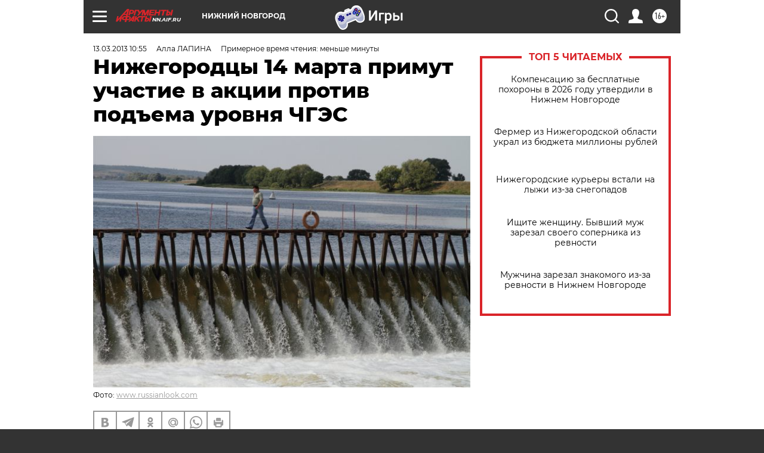

--- FILE ---
content_type: text/html
request_url: https://tns-counter.ru/nc01a**R%3Eundefined*aif_ru/ru/UTF-8/tmsec=aif_ru/760874147***
body_size: -71
content:
94AD7414697CE1A0X1769791904:94AD7414697CE1A0X1769791904

--- FILE ---
content_type: application/javascript
request_url: https://smi2.ru/counter/settings?payload=CIyLAhjCtMX-wDM6JDRiY2RmZWE1LWJhNjgtNDU0NS1hMWVhLWFmMWRiMDVjMjI0Ng&cb=_callbacks____0ml14en3d
body_size: 1516
content:
_callbacks____0ml14en3d("[base64]");